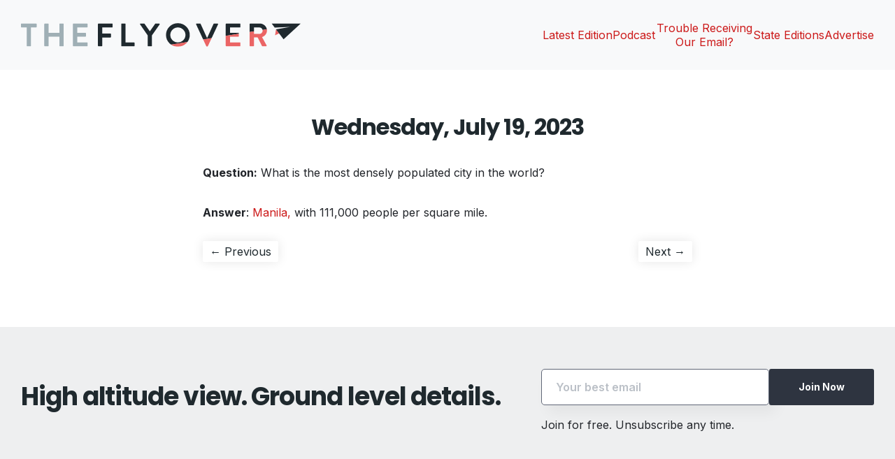

--- FILE ---
content_type: text/css; charset=UTF-8
request_url: https://jointheflyover.com/wp-content/themes/theflyover/style.css
body_size: 9261
content:
/*
Title:	CSS for TheFlyover
Author: https://agentartifact.com
*/


/* =Reset default browser CSS. 
-------------------------------------------------------------- */
html, body, div, span, applet, object, iframe, h1, h2, h3, h4, h5, h6, p, blockquote, pre, a, abbr, acronym, address, big, cite, code, del, dfn, em, font, ins, kbd, q, s, samp, small, strike, strong, sub, 
sup, tt, var, dl, dt, dd, ol, ul, li, fieldset, form, label, legend, table, caption, tbody, tfoot, thead, tr, th, td { 
	border: 0; font-family: inherit; font-size: 100%; font-style: inherit; font-weight: inherit; margin: 0; outline: 0; padding: 0; vertical-align: baseline; }
img { border: 0px; }
li { list-style-type: none; }

:focus { outline: 0; }

:root { 
	/* Primary Colors */
    --flyRed: #e63535;
	--flyRedLight: #eb6565; 
	--flyRedDark: #cc1a1a;
	--linkRed: #cc1a1a;

    --flyLight: #faebeb;

	/* Secondary */
    --flyDark: #1f292e; 
    --flySemiDark: #454e52; 
    --flyGray: #9fafb5; 

	/* Tertiary */
	--graylight: #e0e5ec; 
	--graylightTint: #e0e5ec;
	--graylight2: #d2d2d7;
	--graylight3: #bbc0c7;
    --graylight4: #9fa5ad;
	--gray: #899399; 
	--graydark1: #22252a; 
	--graydark2: #2e3440;
	--graydark3: #404959;
	--graydark4: #566073;
	--graydark5: #616878;

	/* Other Neutrals */
	--white: #ffffff;
	--black: #000000;
	--twhite: #f8f9fa;
	--twhite2: #f6f7f8;
	--twhite3: #EEEFF0;

	--whiteTranslucent: rgba(255,255,255,.7);
	--whiteTranslucent2: rgba(255,255,255,.9);

	/* Most Used Colors */
	--primaryTextColor: var(--gradydark1); /* Used for regular text and headlines */
	--secondaryTextColor: var(--graydark4); /* Used on all sub headlines */

	--primaryColor: var(--flyRed); /* Primary Red */
	--primaryColorLight: var(--flyRedLight);
	--primaryColorDark: var(--flyRedDark);

	/* Shadows */
	--primaryBoxShadow: 0 0 30px rgba(0,0,0,.15); 
	--secondaryBoxShadow: 0 0 30px rgba(0,0,0,.1);

	/* Fonts */
	--primaryFont: Inter, Helvetica, Arial, Sans-serif;
    --secondaryFont: Poppins, Inter, Helvetica, Arial, Sans-serif;
	--primaryMonospaceFont: 'Source Code Pro', 'Courier New', Courier, monospace;
	--blockquoteFont: Georgia, Sans-serif;
	
}


/* ================== EVERYTHING is BOX-SIZED - position relative ================== */
* { position: relative; box-sizing: border-box; -webkit-text-size-adjust: none; -moz-box-sizing: border-box; -webkit-box-sizing: border-box; -ms-box-sizing: border-box; }
/* ================== EVERYTHING is BOX-SIZED - position relative ================== */

* { -webkit-text-size-adjust: none; } /* Disable iOS gettin' in muh business */

html { height: 100%; } 
body { height: 100%; font-size: 16px; font-family: Inter, Helvetica, Arial, Sans-serif; color: #22252a; line-height: 1.5em; margin: 0; background: var(--twhite); }

.clearfix:after { content: "."; visibility: hidden; display: block; height: 0; clear: both; } /* On the rare occasion you need to use a float */
.clearright { clear: right; }


/* Titles, Text Sizing, Colors, Links, Buttons ============================================== */
	
	/* Headings & Text */
		h1, h2, h3, h4, h5, h6, .huge, .xxlarge, .xlarge, .large, .medium, .h1, .h2, .h3, .h4, .h5, .h6 { font-size: 16px; -webkit-font-smoothing: antialiased; 
			line-height: 1.4em; font-family: var(--secondaryFont); letter-spacing: -.03em; color: var(--flyDark); }
		h1, .huge, .h1, h2.brand-title { font-size: 32px; font-weight: bold; }
		h2, .xxlarge, .h2 { font-size: 22px; }
		h3, .xlarge, .h3 { font-size: 20px; }
		h4, .large, .h4 { font-size: 18px; }
		h5, .medium , .h5 { font-size: 18px; }
		h6, .small, .h6 { font-size: 16px; letter-spacing: 0px; }

	/* Weights, Italics, Underlines, Strikes */
		strong, .strong, .weight700 { font-weight: bold; } 
		.lightweight, .weight300 { font-weight: 300; }
		.normalweight, .weight400 { font-weight: normal; }
		.midweight, .semiweight, .weight600 { font-weight: 600; }
		.heavyweight, .weight800 { font-weight: 800; }
		.blackweight, .weight900 { font-weight: 900; }

		em, .italic { font-style: italic; }
		.stritalic { font-weight: bold; font-style: italic; }
		.underline { text-decoration: underline; }
		.strike { text-decoration: line-through; }

	/* Character Spacing & Casing */
		tt { font-family: var(--primaryMonospaceFont); }
		.tight { letter-spacing: -.03em; }
		.tight2 { letter-spacing: -.06em; }
		.upper { text-transform: uppercase; }
		.lower { text-transform: none; }
		
	
	/* Text Alignment */
		.center, .centertext { text-align: center; }
		.indent { margin-left: 30px; margin-bottom: 30px; }

	/* Basic Paragraph Rules */
		p { line-height: 1.7em; margin-bottom: 30px; }
		p:last-child { margin-bottom: 0; }
		p.nobot, p.mclear { margin-bottom: 0; }
	
	
	/* Block Quote */
		blockquote { border-left: 10px solid var(--primaryColor); padding-left: 40px; margin-bottom: 30px; font-family: var(--blockquoteFont); font-style: italic; }
		blockquote p:last-child { padding-bottom: 0; }
		cite { font-size: 14px; font-style: normal; }
	
	
	/* Color Palette */
		.white { color: var(--white); } .whiteb { background: var(--white); }
		.black { color: var(--black); } .blackb { background: var(--black); }

		.twhite { color: var(--twhite); } /* Not Quite White */
		.twhite2 { color: var(--twhite2); } /* Not Quite White 2 */
		.twhite3 { color: var(--twhite3); } /* Definitely not White, but still fairly light */
		
		.red1, .bred1 { color: var(--flyRed); } /* Artifact Red */
		.red2, .bred2 { color: var(--flyRedLight); } /* Artifact Red Tint */
		.red3, .bred3 { color: var(--flyRedDark); } /* Artifact Red Hover */

        .highlight { background: var(--flyLight); }


		.flydark { color: var(--flyDark); } /* Artifact Navy 1 */
        .flysemidark { color: var(--flySemiDark); }

		.graylight { color: var(--graylight); }
		.gray { color: var(--gray); }		
		.graydark1 { color: var(--graydark1); }
		.graydark2 { color: var(--graydark2); }
		.graydark3 { color: var(--graydark3); }
		.graydark4 { color: var(--graydark4); }
	
		
	/* Basic Table */
		

	
	/* Links */
		a, a:visited { color: var(--linkRed); text-decoration: none; cursor: pointer;	transition:color .15s linear; }
		a:hover { color: var(--gray); transition:color .15s linear; }
		
			.iconright { padding-right: 27px; position: relative; }
			.iconright i { position: absolute; top: 1px; right: 0; }

			.iconleft { padding-left: 27px; position: relative; }
			.iconleft i { position: absolute; top: 1px; left: 0; }
		
	/* Displays */
		.hide, .hidden { display: none; }
		.eclipse { height: 0; overflow: hidden; padding: 0; margin: 0; }
		
		.req, .required, .wpforms-required-label { color: var(--flyRed); font-weight: bold; }
		.req:after { content: " * "; }

	/* Buttons */

		/* The 'button' HTML element is reset to look like text in case I need a button that looks like a normal link */
			button { padding: 0; margin: 0; border: 0; line-height: inherit; background: transparent; }

		/* Standard Button Dimensions - requires the class '.button', or be a Submit button */
			.button, a.button, button[type=submit], input[type=submit], input[type=submit].wpforms-submit { font-family: var(--primaryFont);
				padding: 8px 19px; border: 1px solid transparent; border-radius: 3px; font-size: 14px; line-height: 16px; text-align: center; overflow: hidden; margin: 0px; 
				color: var(--white); font-weight: bold; display: inline-block; background: var(--graydark2); transition: .15s linear all; }
			.button:hover, a.button:hover, button[type=submit]:hover, input[type=submit]:hover, input[type=submit].wpforms-submit:hover { cursor: pointer; 
				background: var(--graydark3); transition: .15s linear all; }	
		
		/* Red Button Override */
			.button.red, a.button.red, button[type=submit].red, input[type=submit].red, input[type=submit].wpforms-submit.red { background: var(--primaryColor); color: #fff; }
			.button.red:hover, a.button.red:hover, button[type=submit].red:hover, input[type=submit].red:hover, input[type=submit].wpforms-submit.red:hover { 
				background: var(--primaryColorLight); }

		/* Disabled Button Override */
			.button.disabled, a.button.disabled, button[type=submit].disabled, input[type=submit].disabled, input[type=submit].wpforms-submit.disabled { opacity: .5;
				filter: grayscale(100%); pointer-events: none; }

		/* Medium Sized Button */
			.button.medium, a.button.medium, button[type=submit].medium, input[type=submit].medium, input[type=submit].wpforms-submit.medium { font-size: 16px; padding: 14px 29px; }

		/* Large Sized Button */
			.button.large, a.button.large, button[type=submit].large, input[type=submit].large, input[type=submit].wpforms-submit.large	{ font-size: 20px; padding: 24px 44px; }
			
		/* Rounded Buttons */
			.button.rounded, a.button.rounded, button[type=submit].rounded, input[type=submit].rounded, input[type=submit].wpforms-submit.rounded { border-radius: 17px; }
			.button.rounded.medium, a.button.rounded.medium, button[type=submit].rounded.medium, input[type=submit].rounded.medium, input[type=submit].wpforms-submit.rounded.medium
				 { border-radius: 24px; }
			.button.rounded.large, a.button.rounded.large, button[type=submit].rounded.large, input[type=submit].rounded.large, input[type=submit].wpforms-submit.rounded.large
				 { border-radius: 33px; }

		
/* Form Basics */
	textarea { font-size: 14px; font-family: var(--primaryFont); }
	input[type=text], input[type=email], textarea { -webkit-appearance: none; } /* Rmemoves iOS Styling */
	
	::-webkit-input-placeholder { color: var(--graylight3); }
	::-moz-placeholder { color: var(--graylight3); } /* firefox 19+ */
	:-ms-input-placeholder { color: var(--graylight3); } /* ie */
	input:-moz-placeholder { color: var(--graylight3); }
	
	
	label:hover { cursor: pointer; font-family: var(--primaryFont); }
	input[type=text], input[type=search], input[type=email], select, textarea, input#email, input#url { color: var(--primaryTextColor); width: 100%; line-height: 20px; border-radius: 5px; 
		padding: 6px 12px 6px 12px; background: var(--graylightTint); font-size: 16px; border: 1px solid transparent; font-weight: 600; font-family: var(--primaryFont); }

	textarea { height: auto; border-radius: 2px; -webkit-overflow-scrolling:touch; padding: 15px; font-weight: normal; }
	
	::-webkit-search-cancel-button { display: none; } /* Removes the clear / cancel / x "button" in the search field */
	
	.wpforms-confirmation-container { width: 100%; padding: 15px; border: 1px solid var(--graylight2); background: var(--graylightTint); margin-bottom: 30px;
		text-align: center; font-weight: 600; font-size: 16px; }

	/* WP Forms */
		.wpforms-field { width: 100%; display: flex; margin-bottom: 20px; flex-wrap: wrap; }
		.wpforms-field input[type=text], .wpforms-field input[type=search], .wpforms-field input[type=email], .wpforms-field input#email, .wpforms-field input#url, 
		.wpforms-field textarea, .wpforms-field select, .wpforms-field input[type=url] { padding: 15px 20px; background: var(--white); border: 1px solid var(--twhite3); 
			box-shadow: 10px 10px 20px rgba(0,0,0,.05); align-self: start; max-width: 100%; }
		.wpforms-field label { width: 35%; line-height: 20px; padding: 15px 0; font-weight: bold; cursor: pointer; }

		.wpforms-field.wpforms-field-textarea { display: block; }
		.wpforms-field.wpforms-field-textarea label { width: 100%; display: block; padding-bottom: 15px; }
		.wpforms-field textarea { min-height: 160px; border-radius: 5px; width: 100%; min-width: 100%; padding: 20px; font-weight: normal; }

		.wpforms-field.wpforms-has-error { display: block; }
		.wpforms-field label.wpforms-error { font-weight: normal; font-size: 14px; color: var(--primaryColor); display: block; width: 100%; }

		.wpforms-field .iti { max-width: 65%; }
		.wpforms-field input.wpforms-smart-phone-field { padding: 15px 20px; background: var(--white); border: 1px solid var(--twhite3); box-shadow: 10px 10px 20px rgba(0,0,0,.05); 
			align-self: start; font-size: 14px; font-family: var(--primaryFont); }

		.wpforms-field input.phone { max-width: 200px; align-self: start; max-width: 65%; }

        .wpforms-field input[type=url] { width: 100%; }

		.wpforms-field-description { width: 100%; font-size: 14px; line-height: 1.3em; display: block; padding-left: 35%; margin-top: 5px; }
		.wpforms-field-textarea .wpforms-field-description { padding-left: 0; }

		.wpforms-field-address { display: block; }
		.wpforms-field-address div { display: flex; flex-wrap: wrap; width: 100%; margin-top: 10px; flex-direction: row-reverse; }
		.wpforms-field-address div.wpforms-field-medium { flex-direction: row; }
		.wpforms-field-address div.wpforms-one-half { width: 50%; flex-direction: row-reverse; }
		.wpforms-field-address div.wpforms-field-medium div.wpforms-one-half:first-child { padding-right: 15px; }
		.wpforms-field-address div.wpforms-field-medium div.wpforms-one-half:nth-child(2) { padding-left: 15px; }

		div.wpforms-container div.wpforms-uploader { width: 65%; }
		
		.wpforms-recaptcha-container { margin-bottom: 20px; }

		.wpforms-field label.wpforms-label-hide { position: absolute; top: -99999px; z-index: -999999; height: 0; overflow: hidden; }

/* STRUCTURE ============================================== */

	/* Wrappers */
		#fill { height: 100%; width: 100%; margin: 0 auto; }
		#fill.noscroll { overflow-y: hidden; }
			
			#container { width: 100%; min-height: 100%; padding-top: 200px; padding-bottom: 400px; }

				.stripe { } /* Empty Wrapper */
                #wrapper.stripe { background: var(--white); }
				.stripe.center { text-align: center; }
					.stripe-inside { width: 1340px; padding: 100px 30px 100px 30px; margin: 0 auto; display: block; }

	/* Columns */
		.columns { display: grid; grid-template-columns: repeat(3, 1fr); column-gap: 100px; }
		.columns.one { grid-template-columns: 1fr; }
		.columns.two { grid-template-columns: repeat(2, minmax(0, 1fr)); }
		.columns.three { grid-template-columns: repeat(3, 1fr); column-gap: 80px; }
		.columns.four { grid-template-columns: repeat(4, 1fr); column-gap: 40px; }
		.columns.five { grid-template-columns: repeat(5, 1fr); column-gap: 20px; }
		.columns.six { grid-template-columns: repeat(6, 1fr); column-gap: 20px; }
			.column-wrap, .footer-column { width: 100%; height: 100%; }


			
	/* Header */
		header.main { height: 200px; position: fixed; top: 0; left: 0; right: 0; background-color: var(--twhite); box-shadow: 0 0 0 rgba(0,0,0,.15); transition: .15s linear all; 
            z-index: 100; }
        body.scrolled header.main { height: 80px; }
		header.main .stripe-inside { display: flex; height: 100%; align-items: center; justify-content: space-between; padding-top: 0; padding-bottom: 0; }
		body.scrolled header.main { box-shadow: var(--primaryBoxShadow); transition: .15s linear all; background-color: var(--white); }

			button.hamburger { background: transparent; color: var(--secondaryColor); position: fixed; top: 20px; text-transform: uppercase; right: 30px; cursor: pointer; 
				height: 40px; margin: 0; padding: 0; z-index: 100; font-weight: 700; font-family: var(--primaryFont); font-size: 14px; padding-left: 35px; padding-right: 10px; 
				transition: .15s linear all; border: 1px solid var(--graylight); border-radius: 5px; display: none; }
			button.hamburger:hover { color: var(--graydark4); transition: .15s linear all; }
			button.hamburger svg { position: absolute; top: 7px; left: 10px; width: 20px; }

			.logo-wrap { flex: 1; }
				a.logo, div.logo { width: 400px; display: block; }
				a.logo img, div.logo img { width: 100%; float: left; }

                #today { color: var(--gray); text-align: right; }

			.logo-icon { width: 30px; position: absolute; left: 0; right: 0; margin: auto; display: none; }
			.logo-icon a.logo { width: 100%; display: block; }

			.logo-icon-menu { display: none; width: 100%; padding: 40px; position: absolute; bottom: 0; text-align: center; }
			.logo-icon-menu img { filter: invert(40%) sepia(7%) saturate(50%) hue-rotate(260deg) brightness(130%) contrast(95%); opacity: .3; width: 100%; }

			.menuwrap { height: 100%; justify-content: flex-end; align-items: center; display: flex; }
				.menu-primary-container { height: 100%; display: inline-flex; }

				/* Level 1 Menus */
					ul.menu { height: 100%; }
					ul.menu li { height: 100%; list-style-type: none; width: auto; display: block; width: auto; display: inline-flex; margin: 0 40px 0 0; }
					ul.menu li a { line-height: 16px; color: var(--secondaryColor); width: auto; height: 100%; display: block; font-size: 14px; display: inline-flex;
						font-weight: 500; -webkit-font-smoothing: antialiased; transition: .15s linear all; opacity: 1; border-bottom: 2px solid transparent; 
						border-top: 2px solid transparent; padding-bottom: 16px; padding-top: 20px; }

					ul.menu li a:hover { opacity: .7; transition: .15s linear all; }
					ul.menu li.current-menu-item > a, ul.menu li.current-menu-ancestor > a { border-bottom: 2px solid var(--primaryColor); }

					ul.menu li.mobilehome { display: none; }

					.button.cta { display: inline-block; }

            .header-side-wrap { display: flex; gap: 40px; justify-content: space-between; align-items: center; line-height: 20px; }
			.header-side-wrap a { display: inline-block; max-width: 140px; text-align: center; }

	/* Primary Banner */	
        .stripe.banner { background-color: var(--white); }
        .stripe.banner .stripe-inside {  }
            .stripe.banner h1.stripe-title { font-size: 74px; line-height: 1.3em; }
                .columns.banner { gap: 80px; }
                .columns.banner .column { display: flex; align-items: center; }
                .columns.banner .column:first-child { grid-column: span 3; }
                .columns.banner .column:nth-child(2) { grid-column: span 2; }
                    .banner-content { text-align: left; }
                    .banner-content p { font-weight: 500; }
                    .banner-content .subscribe-wrap { margin-bottom: 30px; }

            body.home2 .stripe.banner h1.stripe-title { font-size: 60px; }

			h2.stripe-title { font-weight: bold; font-size: 32px; margin-bottom: 30px; }

            .subscribe-wrap { max-width: 600px; }
            .subscribe-wrap .wpforms-form { display: flex; align-items: center; width: 100%; justify-content: space-between; gap: 15px; }
            .subscribe-wrap .wpforms-field-container { width: 100%; }
            .subscribe-wrap .wpforms-field-container .wpforms-field { display: block; margin: 0; }
            .subscribe-wrap .wpforms-field-container .wpforms-field input { max-width: 100%; margin: 0; border: 1px solid var(--graydark5); transition: .15s linear all; }
            .subscribe-wrap .wpforms-field-container .wpforms-field input:focus { border: 1px solid var(--flyRed); transition: .15s linear all; }
            .subscribe-wrap .wpforms-submit-container { min-width: 150px; }
            .subscribe-wrap .wpforms-submit-container button { width: 100%; height: 52px; }

    /* Description */
        .stripe.description { background-color: var(--twhite); }
        .stripe.description .column { text-align: center; }
            .description .column .icon-wrap { width: 100px; display: inline-block; margin-bottom: 30px; }
            .description .column .icon-wrap.wide { width: 149px; }
            .description .column .icon-wrap img { width: 100%; }
            .description .column h2.stripe-title { font-weight: bold; margin-bottom: 15px; }

    /* Subscribe Stripe */
        .stripe.subscribe { background-color: var(--twhite3); }
        .stripe.subscribe h2.stripe-title { font-size: 36px; font-weight: bold; margin-bottom: 15px; }
        .columns.subscribe .column { display: flex; align-items: center; }
        .columns.subscribe .column:nth-child(1) { grid-column: span 3; }
        .columns.subscribe .column:nth-child(2) { grid-column: span 2; }
        .columns.subscribe .column .column-content { width: 100%; }

        .subscribe .subscribe-wrap { margin-bottom: 15px; }

        body.single .stripe.subscribe.sticky { position: fixed; width: 100%; bottom: 0; visibility: hidden; opacity: 0; transition: .15s linear all; }
        body.single .stripe.subscribe.sticky .stripe-inside { padding-top: 30px; padding-bottom: 30px; }

        body.single .stripe.subscribe.sticky .columns.five.subscribe { gap: 0px; }

        body.single .stripe.subscribe.sticky.active { opacity: 1; visibility: visible; transition: .15s linear all; }

    /* Testimonials */
        .stripe.testimonials { background: var(--white); }
        .stripe.testimonials .columns { column-gap: 80px; row-gap: 60px; margin-top: 60px; }
        .testimonial-wrap { width: 100%; text-align: center; }
            .testimonial-text { font-size: 15px; font-style: italic; font-family: Georgia, 'Times New Roman', Times, serif; }
            .testimonial-author { color: var(--graydark5); font-size: 13px; margin-top: 10px; font-weight: 500; }

    /* Branded Header */
        .stripe.branded { background: var(--white); }
            .columns.collage { margin: 0 auto; margin-top: 40px; width: 100%; max-width: 800px; }
            .columns.collage .column-content img { width: 100%; }

            .stat-wrap { width: 100%; margin-top: 20px; }
                .stat { width: 100%; margin-top: 30px; display: flex; align-items: center; gap: 40px; }
                    .stat-value { font-weight: 300; font-size: 40px; letter-spacing: -.03em; color: #374b53; line-height: 1em; width: 50%; flex-shrink: 0; }
                    .stat-label { font-weight: bold; font-size: 14px; text-transform: uppercase; line-height: 1.2em; }

            .columns.dimmed { width: 100%; display: grid; grid-template-columns: repeat(3, 1fr); gap: 80px; max-width: 800px; margin: 0 auto; margin-top: 60px; }
                .dim { color: #9fafb5; font-size: 22px; font-weight: 300; text-align: center; font-family: var(--secondaryFont); line-height: 1.1em; }

        body.page-template-page-branded #wrapper.stripe { background: var(--twhite); }

    /* About Page */
        .stripe.about { background: var(--white); }
        .stripe.about .columns { margin-top: 40px;  }
        .stripe.about .columns .column { display: flex; align-items: center; }

		.column.pull-wrap { position: absolute; left: -60px; width: 300px; }

        .quote-wrap { width: 100%; text-align: center;  }
            .quote-image { display: inline-block; width: 100%; max-width: 100px; }
            .quote-image img { width: 100%; float: left; }
            .quote-text { font-size: 36px; font-weight: 300; line-height: 1.1em; font-style: italic; font-family: Georgia, 'Times New Roman', Times, serif; margin-top: 30px; }
            .quote-author { margin-top: 20px; font-weight: bold; text-align: center; }

        .stripe.photo { width: 100%; height: 500px; overflow: hidden; }
        .stripe.photo img { position: absolute; top: 0; right: 0; bottom: 0; left: 0; width: 100%; max-width: 1920px; height: 100%; object-fit: cover; margin: auto; }

        .stripe.about2 { background: var(--twhite); }
        .stripe.about2 .stripe-inside { max-width: 1000px; width: 100%; }
        .stripe.about2 .stripe-inside .columns { grid-template-columns: 1fr 2fr; }
        .stripe.about2 h2.stripe-title { font-size: 32px; font-weight: bold; }

            .pullout { font-weight: 300; font-size: 18px; color: var(--graydark4); font-style: italic; background: var(--twhite3); padding: 20px;
                border-radius: 5px; }
            .pullout-triangle {  width: 0; height: 0; border-top: 20px solid transparent; border-bottom: 20px solid transparent; border-left: 20px solid var(--twhite3);
                position: absolute; top: 0; bottom: 0; right: -20px; margin: auto 0; }

        .stripe.about3 { background-color: var(--white); }
        .stripe.about3 .stripe-inside { max-width: 1000px; width: 100%; }
        .stripe.about3 .stripe-inside .columns { grid-template-columns: 2fr 1fr; }
		.stripe.about3 .stripe-inside .columns.one { grid-template-columns: 1fr; gap: 30px; }
        .stripe.about3 .stripe-inside .columns .column { display: flex; align-items: center; }
            img.about-illustration { width: 100%; max-width: 300px; }

		.column.image .column-content { margin: 0 auto; }

    /* Sign Up Squeeze Pages */
        body.squeeze { background-color: var(--white); }
        body.squeeze #container { padding-top: 0; padding-bottom: 0; }
        body.squeeze .stripe.squeeze .stripe-inside { overflow: hidden; }

        .stripe.squeeze .columns {  }
        .stripe.squeeze .columns .column.text { flex-shrink: 0; display: flex; flex-direction: column; gap: 30px; }
        .stripe.squeeze .columns .column.text p { margin: 0; padding: 0; }
        .stripe.squeeze .columns div.logo { width: 300px; }
        .stripe.squeeze .columns div.logo.dark { display: none; }
        body.squeeze.dark .stripe.squeeze .columns div.logo.light { display: none; }
        body.squeeze.dark .stripe.squeeze .columns div.logo.dark { display: block; }

        .stripe.banner.squeeze h1.stripe-title { line-height: 1.2em; font-size: 60px; }
        
            .phone-screen { width: 100%; }
            .phone-screen img { width: 100%; min-width: 600px; }

        body.squeeze.dark { background-color: var(--flyDark); }
        body.squeeze.dark .stripe.banner.squeeze { color: var(--white); background-color: var(--flyDark); }
        body.squeeze.dark .stripe.banner.squeeze h1.stripe-title { color: var(--white); }
        body.squeeze.dark .highlight { background: var(--flyRed); }

        body.squeeze.dark .button, body.squeeze.dark a.button, body.squeeze.dark button[type=submit], body.squeeze.dark input[type=submit], 
            body.squeeze.dark input[type=submit].wpforms-submit { background: var(--flyRed); }
        body.squeeze.dark .button:hover, body.squeeze.dark a.button:hover, body.squeeze.dark button[type=submit]:hover, body.squeeze.dark input[type=submit]:hover, 
            body.squeeze.dark input[type=submit].wpforms-submit:hover { background: var(--flyRedLight); }

    /* Blog Index / Today's Briefing */
        h1.page-title { font-size: 44px; text-align: center; margin-bottom: 40px; }

        .entry-header { margin-bottom: 30px; }

        .reading-pane { width: 100%; max-width: 700px; margin: 0 auto; }

        .no-comments { display: none; }

        .navigation { margin-top: 30px; margin-bottom: 30px; height: 30px; width: 100%; display: block; }
        .navigation .nav-previous, .navigation .nav-next { width: auto; }
        .navigation .nav-previous { float: left; }
        .navigation .nav-next { float: right; }
        .navigation .nav-previous a, .navigation .nav-next a { padding: 5px 10px; background: var(--white); border-radius: 3px; box-shadow: 0 0 15px rgba(0,0,0,.1);
            color: var(--flyDark); }
        .navigation .nav-previous a:hover, .navigation .nav-next a:hover { color: var(--flySemiDark); }

    /* Single Post */
        .entry-content ul, .entry-content ol { margin-bottom: 30px; }
        .entry-content ul:last-child, .entry-content ol:last-child { margin-bottom: 0; }
        .entry-content ul li, .entry-content ol li { list-style-type: disc; margin: 10px 0 10px 30px; }
        .entry-content ul li:last-child, .entry-content ol li:last-child { margin-bottom: 0; }
        .entry-content ol li { list-style-type: decimal; }

		.post-thumbnail img { object-fit: cover; width: 100%; height: auto; margin-bottom: 30px; }
			
			.thumb-wrap a { display: block; width: 100%; }
			.thumb-wrap a img { width: 100%; height: auto; object-fit: cover; }

    /* Footer */
        .stripe.footer { background-color: var(--flyDark); height: 400px; position: absolute; bottom: 0; left: 0; right: 0; width: 100%; color: var(--gray); }
        .stripe.footer .stripe-inside { padding-top: 80px; padding-bottom: 80px; display: flex; align-items: top; justify-content: space-between; }
            .footer-menu-wrap { width: 100%; }
            .footer-menu-wrap a, a.latest { color: var(--white); transition: .15s linear all; }
            .footer-menu-wrap ul.menu { margin-bottom: 30px; }
            .footer-menu-wrap ul.menu li{ width: 100%; display: block; margin: 0; padding: 10px 0; }
            .footer-menu-wrap ul.menu li a { margin: 0; padding: 0; color: var(--white); }
            .footer-menu-wrap ul.menu li a { border: 0; border-left: 2px solid transparent; }
            .footer-menu-wrap ul.menu li.current-menu-item > a, .footer-menu-wrap ul.menu li.current-menu-ancestor > a { border-left: 2px solid var(--flyRedLight); padding-left: 10px;
                margin-left: -10px; }
                
        .stripe.footer a.latest { font-size: 14px; font-weight: 500; width: 100%; display: block; margin: 0; padding: 10px 0; color: var(--white); }
        .stripe.footer a.latest:hover { opacity: .7; transition: .15s linear all; }

            a.social { width: 20px; height: 20px; display: inline-block; margin-right: 20px; }
            a.social img { width: 100%; float: left; filter: brightness(150%); transition: .15s linear all; }
            a.social:hover img { filter: brightness(200%); transition: .15s linear all; }

            .footer-right-side { text-align: right; width: 100%; }
                a.logo.footer, div.logo.footer { width: 400px; display: inline-block; margin-bottom: 30px; }
                a.logo.footer img, div.logo.footer img { filter: brightness(100%) contrast(50%); opacity: .5; }

                div.logo.footer { margin-bottom: 15px; max-width: 100%; }
                div.logo.footer img { max-width: 100%; }

            .footer-right-side p { font-size: 12px; }
            .footer-right-side a { color: var(--white); }
            .footer-right-side a:hover { color: var(--graylight4); }

        body.squeeze .stripe.footer { height: 70px; }
        body.squeeze .stripe.footer .stripe-inside { padding-top: 20px; padding-bottom: 20px; text-align: right; display: block; }
        body.squeeze .stripe.footer .stripe-inside a { color: var(--white); font-size: 12px; opacity: 1; transition: .15s linear all; }
        body.squeeze .stripe.footer .stripe-inside a:hover { opacity: .7; transition: .15s linear all;  }
			
/* Begin Overrides */
	a > img.aligncenter { overflow: auto; display: block; float: none; }
	img.aligncenter { display: block; margin-left: auto; margin-right: auto;  margin-bottom: 10px;  }
	img.alignleft { float: left; margin-left: 0px; margin-right: 15px; margin-bottom: 10px; } /* Default is scaling */
	img.alignright { float: right; margin-left: 20px; margin-bottom: 10px; }
	img.alignnone { margin: 0px; }
	img.imagefull { clear: both; width: 100%; border: 0px; padding: 0px; margin: 0px; margin-bottom: 30px; }
	
	.reading-pane img { max-width: 100%; }
	.reading-pane img.alignright, .reading-page img.alignleft { max-width: 50%; height: auto; }
	.entry-content iframe { width: 100%; max-width: 100%; }
	
	figure { max-width: 100%; width: 100%; }
	figure img { width: 100%; object-fit: cover; }
	figcaption { font-size: 13px; margin-top: 5px; margin-bottom: 30px; width: 100%; }
	
	figure.alignright { float: right; max-width: 50%; margin: 0; margin-left: 20px; margin-bottom: 30px; }
	figure.alignleft { float: left; max-width: 50%; margin: 0; margin-right: 20px; margin-bottom: 30px; }

	figure.alignleft img, figure.alignright img { width: 100%; height: auto; }

	.reading-pane h1, .reading-pane h2, .reading-pane h3, .reading-pane h4, .reading-pane h5, .reading-pane h6 { margin-bottom: 10px; }	
	
	input[disabled] { background: #e8e8ed; }
	input.notop { margin-top: 0; }
	
	.nocursor { cursor: default; }
	
	.aligncenter { display: block; margin-left: auto; margin-right: auto; }
	.alignleft { float: left; }
	.alignright { float: right; }
	
	.aligntextleft { text-align: left; }
	.aligntextright { text-align: right; }
	.aligntextcenter { text-align: center; }

	.fill { width: 100%; }
	.inlineblock { display: inline-block; }

	
	.mclear { margin-top: 0px; margin-bottom: 0px; }
	.mtop0 { margin-top: 0; }
	.mtop5 { margin-top: 5px; }
	.mtop10 { margin-top: 10px; }
	.mtop15 { margin-top: 15px; }
	.mtop20 { margin-top: 20px; }
	.mtop25 { margin-top: 25px; }
	.mtop30 { margin-top: 30px; }
	.mtop40 { margin-top: 40px; }
	.mtop50 { margin-top: 50px; }
	.mtop60 { margin-top: 60px; }

	.mbot0 { margin-bottom: 0; }
	.mbot5 { margin-bottom: 5px; }
	.mbot10 { margin-bottom: 10px; }
	.mbot15 { margin-bottom: 15px; }
	.mbot20 { margin-bottom: 20px; }
	.mbot25 { margin-bottom: 25px; }
	.mbot30 { margin-bottom: 30px; }
	.mbot40 { margin-bottom: 40px; }
	.mbot50 { margin-bottom: 50px; }
	.mbot60 { margin-bottom: 60px; }

	
	/* Lengths */
	.w40 { width: 40px; }
	.w50 { width: 50px; }
	.w60 { width: 60px; }
	.w70 { width: 70px; }
	.w80 { width: 80px; }
	.w100 { width: 100px; }
	.w125 { width: 125px; }
	.w150 { width: 150px; }
	.w200 { width: 200px; }
	.w300 { width: 300px; }
	.w350 { width: 350px; }
	.w400 { width: 400px; }
	.w50p { width: 50%; }
	.w60p { width: 60%; }
	.w70p { width: 70%; }
	.w80p { width: 80%; }
	.w90p { width: 90%; }

/* End Overrides */	
			
			
/* Media Queries */

/* Touch Screens */
@media (hover:none) {
	
	
}

@media only screen and (max-width: 1480px) {
	.column.pull-wrap { position: relative; margin: 0 auto; margin-bottom: 30px; left: auto; width: 100%; max-width: 700px; }
		.pullout-triangle { display: none; }
}


/* Small Desktop - Max content width = 940px with 30px gutters totalling 1000px */
/* Optimized for the 1024px CSS screen resolution */
@media only screen and (max-width: 1360px) {

	header.main { height: 100px; }

	.stripe-inside { width: 100%; padding: 60px 30px 60px 30px; }
        .columns.banner { column-gap: 40px; }

    #container { padding-top: 100px; }
	
    .stripe.banner h1.stripe-title { font-size: 50px; }
    body.home2 .stripe.banner h1.stripe-title { font-size: 44px; }

    body.squeeze .stripe.banner.squeeze .columns.two { grid-template-columns: minmax(0, 3fr) minmax(0, 2fr); }
	
}	

@media only screen and (max-width: 1200px) {

	button.hamburger { display: block; }

	.header-side-wrap { visibility: hidden; opacity: 0; pointer-events: none; right: -200px; transition: .25s linear all; flex-direction: column; gap: 10px; position: fixed; top: 0; bottom: 0;
		width: 200px; background: #ffffff; box-shadow: unset; padding: 100px 20px 20px 20px; align-items: unset; justify-content: unset; }
	.header-side-wrap a { text-align: left; color: var(--primaryTextColor); font-size: 14px; }
	.header-side-wrap a:hover { color: var(--graydark4); }

	body.showmobile .header-side-wrap { visibility: visible; opacity: 1; pointer-events: all; right: 0; transition: .25s linear all; box-shadow: var(--primaryBoxShadow); }

}

/* Tablet - Start Liquid */
@media only screen and (max-width: 1018px) {
	
	h1, .huge, .h1, h2.brand-title { font-size: 34px; }
	h2, .xxlarge, .h2 { font-size: 28px; }
	h3, .xlarge, .h3 { font-size: 24px; }
	h4, .large, .h4 { font-size: 22px; }
	h5, .medium , .h5 { font-size: 18px; }
	h6, .small, .h6 { font-size: 16px; }


    .columns.banner { grid-template-columns: 1fr; }
    .columns.banner .column:first-child { grid-column: span 1; }
    .columns.banner .column:nth-child(2) { grid-column: span 1; }

    .columns.three { grid-template-columns: 1fr; gap: 60px; }
    .columns.three.dimmed { grid-template-columns: 1fr 1fr 1fr; gap: 30px; }
        .description .column .icon-wrap { margin-bottom: 15px; }

    .columns.five.subscribe { grid-template-columns: 1fr; gap: 40px; }
        .columns.subscribe .column:nth-child(1) { grid-column: span 1; }
        .columns.subscribe .column:nth-child(2) { grid-column: span 1; }

    .stripe.about .columns .column:nth-child(2) { order: 0; justify-content: center; }
    .stripe.about .columns .column:nth-child(1) { order: 1; }
    .stripe.about .stripe-inside .columns { grid-template-columns: 1fr; gap: 60px; }

    body.squeeze .stripe.banner.squeeze .columns.two { column-gap: 60px; }
        .stripe.banner.squeeze h1.stripe-title { font-size: 50px; }
	
}


@media only screen and (max-width: 860px) {
	
    a.logo, a.logo.footer { width: 200px; }

    a.logo { flex-shrink: 0; margin-right: 60px; }

    body.single .stripe.subscribe.sticky h2.stripe-title { display: none; }

    .columns.collage { gap: 40px; }

    .stripe.about2 .stripe-inside .columns, .stripe.about3 .stripe-inside .columns { grid-template-columns: 1fr; }
    .stripe.about2 .stripe-inside .columns h2.stripe-title { text-align: center; }

    .stripe.photo { height: 400px; }

    .stripe.about2 .stripe-inside .columns .column:nth-child(1) { text-align: center; }
        .pullout { width: auto; display: inline-block; margin-bottom: 40px; }
        .pullout-triangle { left: 0; right: 0; top: auto; bottom: -20px; margin: 0 auto; 
            border-top: unset; border-bottom: unset; border-left: unset;
            border-left: 20px solid transparent;  border-right: 20px solid transparent;  border-top: 20px solid var(--twhite3); }

    .stripe.about3 .columns .column:nth-child(2) { order: 0; justify-content: center; text-align: center; margin-bottom: 40px; }
    .stripe.about3 .columns .column:nth-child(1) { order: 1; }
    
			
}


@media only screen and (max-width: 720px) {
	
	h1, .huge, .h1, h2.brand-title { font-size: 28px; }
	h2, .xxlarge, .h2 { font-size: 26px; }
	h3, .xlarge, .h3 { font-size: 22px; }
	h4, .large, .h4 { font-size: 19px; }
	h5, .medium , .h5 { font-size: 16px; }
	h6, .small, .h6 { font-size: 16px; }
	
	.stripe.banner h1.stripe-title { font-size: 40px; }
    body.home2 .stripe.banner h1.stripe-title { font-size: 34px; }

    .subscribe-wrap .wpforms-submit-container { min-width: 110px; }

    .columns.collage { grid-template-columns: 1fr; }
    .columns.collage .column:first-child { order: 1; }
    .columns.collage .column:nth-child(2) { order: 0; text-align: center;  }
    .columns.collage .column:nth-child(2) img { width: 100%; max-width: 300px; }

    .stat-value { width: 30%; }

    body.squeeze .stripe.banner.squeeze .columns.two { grid-template-columns: minmax(0, 4fr) minmax(0, 1fr); }
		
}

@media only screen and (max-width: 600px) {

    #today { font-size: 14px; }

    a.logo { width: 160px; }
	
    #container { padding-bottom: 0; }

	.columns.banner { gap: 40px; }

    .stripe.footer { height: auto; position: relative; left: auto; right: auto; bottom: auto; }
    .stripe.footer .stripe-inside { display: block; padding-top: 60px; padding-bottom: 60px; }

        .footer-right-side { margin-top: 40px; text-align: left; }

    .stripe-inside.single { padding-left: 0; padding-right: 0; }
    .stripe.trivia .stripe-inside.single { padding-left: 30px; padding-right: 30px; }

    .navigation { padding-left: 30px; padding-right: 30px; }

    body.single .stripe.subscribe.sticky .stripe-inside { padding: 20px 30px; }

    .wpforms-field { flex-direction: column; }
    .wpforms-field input[type=text], .wpforms-field input[type=search], .wpforms-field input[type=email], 
        .wpforms-field input#email, .wpforms-field input#url, .wpforms-field textarea, .wpforms-field select, .wpforms-field input[type=url] { width: 100%; max-width: 100%; }

    .columns.collage .column:nth-child(2) img { width: 100%; max-width: 250px; }
    .stat-value { width: 40%; }

    .columns.three.dimmed { gap: 20px; }
    .dim { font-size: 16px; }
    
    body.squeeze .stripe.banner.squeeze .columns.two { grid-template-columns: 1fr; }
    body.squeeze .stripe.banner.squeeze .columns.two .column.screen { display: none; }
    body.squeeze .stripe.footer.squeeze { background-color: var(--white); }
    body.squeeze .stripe.footer .stripe-inside a { color: var(--flyDark); }

}


@media only screen and (max-width: 480px) {

    .stripe.banner h1.stripe-title { font-size: 40px; }

    .header-side-wrap { gap: 20px; font-size: 13px; }
    a.logo { margin-right: 40px; width: 140px; }
	
	
}

/* Mobile View */
@media only screen and (max-device-width: 415px) {
	#fill { width: 100%; } /* Width specified for iPhone 7s */
	#container { width: 100%; } /* Width specified for iPhone 7s */
	
	
}

@media only screen and (max-width: 376px) {
	.stripe.banner h1.stripe-title { font-size: 34px; }
}

/* Mobile Landscape Only - Max content width = 696px with 20px gutters totalling 736px; */
@media only screen and (max-device-width: 737px) and (orientation: landscape) { 
	
	#fill { width: 100%; }
	#container { width: 100%; } 

}



			

--- FILE ---
content_type: image/svg+xml
request_url: https://jointheflyover.com/wp-content/themes/theflyover/images/logo-flyover-red.svg
body_size: 4344
content:
<?xml version="1.0" encoding="UTF-8" standalone="no"?>
<!-- Created with Inkscape (http://www.inkscape.org/) -->

<svg
   xmlns:dc="http://purl.org/dc/elements/1.1/"
   xmlns:cc="http://creativecommons.org/ns#"
   xmlns:rdf="http://www.w3.org/1999/02/22-rdf-syntax-ns#"
   xmlns:svg="http://www.w3.org/2000/svg"
   xmlns="http://www.w3.org/2000/svg"
   xmlns:sodipodi="http://sodipodi.sourceforge.net/DTD/sodipodi-0.dtd"
   xmlns:inkscape="http://www.inkscape.org/namespaces/inkscape"
   width="900"
   height="77"
   id="svg67027"
   version="1.1"
   inkscape:version="0.48.5 r10040"
   sodipodi:docname="logo-flyover-red.svg"
   inkscape:export-filename="D:\Dropbox\Artifact\Clients\Pop Acta\220 - The Flyover\newsletter-2022-02-24\logo-flyover-b-600.png"
   inkscape:export-xdpi="60"
   inkscape:export-ydpi="60">
  <defs
     id="defs67029" />
  <sodipodi:namedview
     id="base"
     pagecolor="#ffffff"
     bordercolor="#666666"
     borderopacity="1.0"
     inkscape:pageopacity="0.0"
     inkscape:pageshadow="2"
     inkscape:zoom="0.98994949"
     inkscape:cx="351.76914"
     inkscape:cy="-45.949186"
     inkscape:document-units="px"
     inkscape:current-layer="layer1"
     showgrid="false"
     inkscape:showpageshadow="false"
     inkscape:window-width="3840"
     inkscape:window-height="1529"
     inkscape:window-x="1912"
     inkscape:window-y="-8"
     inkscape:window-maximized="1" />
  <metadata
     id="metadata67032">
    <rdf:RDF>
      <cc:Work
         rdf:about="">
        <dc:format>image/svg+xml</dc:format>
        <dc:type
           rdf:resource="http://purl.org/dc/dcmitype/StillImage" />
        <dc:title></dc:title>
      </cc:Work>
    </rdf:RDF>
  </metadata>
  <g
     inkscape:label="Layer 1"
     inkscape:groupmode="layer"
     id="layer1"
     transform="translate(0,-975.36218)">
    <path
       inkscape:connector-curvature="0"
       id="path9836-7"
       style="font-size:134.89060974000000000px;font-style:normal;font-variant:normal;font-weight:normal;font-stretch:normal;text-align:start;line-height:125%;letter-spacing:20px;word-spacing:0px;writing-mode:lr-tb;text-anchor:start;fill:#1f292e;fill-opacity:1;stroke:none;font-family:Brandon Text Bold;-inkscape-font-specification:'Brandon Text Bold,'"
       d="m 247.72403,1049.289 0,-70.36534 c -8e-5,-0.5665 0.1951,-1.04498 0.58549,-1.43535 0.39029,-0.3903 0.86877,-0.58549 1.43534,-0.58556 l 43.25992,0 c 0.5687,7e-5 1.04765,0.19526 1.437,0.58556 0.38919,0.39037 0.58383,0.86885 0.58391,1.43535 l 0,8.71617 c -8e-5,0.56665 -0.19472,1.04513 -0.58391,1.43543 -0.38935,0.39037 -0.8683,0.58557 -1.437,0.58549 l -31.46202,0 0,19.98205 26.25561,0 c 0.56657,1e-4 1.04449,0.2126 1.43377,0.6375 0.38919,0.4249 0.58383,0.8861 0.58391,1.3834 l 0,8.7162 c -8e-5,0.4953 -0.19472,0.9554 -0.58391,1.3803 -0.38928,0.425 -0.8672,0.6375 -1.43377,0.6374 l -26.25561,0 0,26.8915 c 0,0.4973 -0.19465,0.9585 -0.58392,1.3835 -0.38927,0.4249 -0.86719,0.6374 -1.43377,0.6374 l -9.78021,0 c -0.56657,0 -1.04505,-0.1947 -1.43534,-0.5839 -0.39039,-0.3893 -0.58557,-0.8683 -0.58549,-1.437 z" />
    <path
       inkscape:connector-curvature="0"
       id="path9838-20"
       style="font-size:134.89060974000000000px;font-style:normal;font-variant:normal;font-weight:normal;font-stretch:normal;text-align:start;line-height:125%;letter-spacing:20px;word-spacing:0px;writing-mode:lr-tb;text-anchor:start;fill:#1f292e;fill-opacity:1;stroke:none;font-family:Brandon Text Bold;-inkscape-font-specification:'Brandon Text Bold,'"
       d="m 322.65164,1049.289 0,-70.36534 c 0,-0.5665 0.19518,-1.04498 0.58549,-1.43535 0.39037,-0.3903 0.86885,-0.58549 1.43541,-0.58556 l 9.78014,0 c 0.56658,7e-5 1.0445,0.21308 1.43377,0.63906 0.38927,0.42608 0.58392,0.88675 0.58392,1.38185 l 0,59.63154 27.10555,0 c 0.56649,0 1.04496,0.1946 1.43542,0.5839 0.39022,0.3893 0.58541,0.8672 0.58548,1.4338 l 0,8.7161 c -7e-5,0.5688 -0.19526,1.0478 -0.58548,1.437 -0.39046,0.3893 -0.86893,0.584 -1.43542,0.584 l -38.90338,0 c -0.56656,0 -1.04504,-0.1947 -1.43541,-0.584 -0.39031,-0.3892 -0.58549,-0.8682 -0.58549,-1.437 z" />
    <path
       inkscape:connector-curvature="0"
       id="path9840-25"
       style="font-size:134.89060974000000000px;font-style:normal;font-variant:normal;font-weight:normal;font-stretch:normal;text-align:start;line-height:125%;letter-spacing:20px;word-spacing:0px;writing-mode:lr-tb;text-anchor:start;fill:#1f292e;fill-opacity:1;stroke:none;font-family:Brandon Text Bold;-inkscape-font-specification:'Brandon Text Bold,'"
       d="m 407.70004,1049.289 0,-33.8008 -24.23471,-35.50058 c -0.42386,-0.7092 -0.45901,-1.40067 -0.10535,-2.07442 0.35357,-0.67358 0.95632,-1.01038 1.80839,-1.01045 l 10.84086,0 c 0.63797,7e-5 1.20454,0.31906 1.6998,0.95694 l 17.00746,24.44881 17.00746,-24.44881 c 0.49518,-0.63788 1.06175,-0.95687 1.6998,-0.95694 l 10.94795,0 c 0.85199,7e-5 1.45481,0.33687 1.80839,1.01045 0.35357,0.67375 0.31843,1.36522 -0.10544,2.07442 l -24.55581,35.39358 0,33.9078 c -8e-5,0.4974 -0.19472,0.9586 -0.58391,1.3835 -0.38927,0.425 -0.8672,0.6375 -1.43377,0.6375 l -9.78022,0 c -0.56656,0 -1.04504,-0.1947 -1.43534,-0.5839 -0.39038,-0.3893 -0.58556,-0.8683 -0.58556,-1.4371 z" />
    <path
       inkscape:connector-curvature="0"
       style="font-size:134.89060974000000000px;font-style:normal;font-variant:normal;font-weight:normal;font-stretch:normal;text-align:start;line-height:125%;letter-spacing:20px;word-spacing:0px;writing-mode:lr-tb;text-anchor:start;fill:#1f292e;fill-opacity:1;stroke:none;font-family:Brandon Text Bold;-inkscape-font-specification:'Brandon Text Bold,'"
       d="m 504.8464,975.8521 c -10.63007,8e-5 -19.63371,3.72852 -27.03833,11.20438 -7.40463,7.47601 -11.10603,16.53252 -11.10603,27.16152 0,10.629 3.7014,19.6316 11.10603,27.0383 1.70255,1.7026 3.49518,3.2199 5.36826,4.531 l 52.30367,-8.5202 c 5.08655,-6.5848 7.63369,-14.2607 7.63377,-23.0491 -8e-5,-10.629 -3.71496,-19.68551 -11.15512,-27.16152 -7.4404,-7.47586 -16.48225,-11.2043 -27.11225,-11.20438 z m 0,13.81463 c 6.66169,8e-5 12.41931,2.39702 17.23755,7.21519 4.81809,4.81828 7.21519,10.60398 7.21519,17.33608 0,6.6606 -2.38245,12.38 -7.16594,17.1636 -4.78364,4.7836 -10.55592,7.166 -17.2868,7.166 -6.73104,0 -12.4651,-2.3688 -17.21289,-7.1167 -4.74803,-4.7479 -7.11677,-10.4809 -7.11669,-17.2129 -8e-5,-6.7321 2.3845,-12.5178 7.16586,-17.33608 4.78372,-4.81817 10.50186,-7.21511 17.16372,-7.21519 z"
       id="path9913-4" />
    <path
       inkscape:connector-curvature="0"
       style="font-size:134.89060974000000000px;font-style:normal;font-variant:normal;font-weight:normal;font-stretch:normal;text-align:start;line-height:125%;letter-spacing:20px;word-spacing:0px;writing-mode:lr-tb;text-anchor:start;fill:#1f292e;fill-opacity:1;stroke:none;font-family:Brandon Text Bold;-inkscape-font-specification:'Brandon Text Bold,'"
       d="m 565.42409,976.91094 c -0.78067,8e-5 -1.35915,0.26966 -1.74835,0.83725 -0.38943,0.56776 -0.404,1.21369 -0.0497,1.92076 l 22.65508,49.29945 27.13691,-4.4079 0.0245,0 20.66047,-44.89155 c 0.35453,-0.70707 0.34098,-1.353 -0.0497,-1.92076 -0.39037,-0.56759 -0.96986,-0.83717 -1.74834,-0.83725 l -10.85969,0 c -0.92118,8e-5 -1.51431,0.37675 -1.79759,1.15742 l -20.51266,45.70414 -0.54182,0 -20.51265,-45.70414 c -0.28337,-0.78067 -0.87642,-1.15734 -1.7976,-1.15742 l -10.8597,0 z"
       id="path9906-29" />
    <path
       inkscape:connector-curvature="0"
       style="font-size:134.89060974000000000px;font-style:normal;font-variant:normal;font-weight:normal;font-stretch:normal;text-align:start;line-height:125%;letter-spacing:20px;word-spacing:0px;writing-mode:lr-tb;text-anchor:start;fill:#1f292e;fill-opacity:1;stroke:none;font-family:Brandon Text Bold;-inkscape-font-specification:'Brandon Text Bold,'"
       d="m 660.92014,976.91094 c -0.56657,8e-5 -1.03788,0.17612 -1.42825,0.56642 -0.3903,0.39037 -0.59101,0.88634 -0.59101,1.45284 l 0,38.1935 42.0843,-6.8457 0,-1.1575 c 0,-0.4951 -0.17722,-0.954 -0.56641,-1.379 -0.38935,-0.4249 -0.88635,-0.6401 -1.45293,-0.6402 l -26.25024,0 0,-17.43457 31.47076,0 c 0.56879,8e-5 1.03906,-0.20063 1.42834,-0.591 0.38912,-0.3903 0.59092,-0.8616 0.59099,-1.42826 l 0,-8.71727 c -7e-5,-0.5665 -0.20187,-1.06247 -0.59099,-1.45284 -0.38928,-0.3903 -0.85955,-0.56634 -1.42834,-0.56642 l -43.26622,0 z"
       id="path9901-6" />
    <path
       inkscape:connector-curvature="0"
       style="font-size:134.89060974000000000px;font-style:normal;font-variant:normal;font-weight:normal;font-stretch:normal;text-align:start;line-height:125%;letter-spacing:20px;word-spacing:0px;writing-mode:lr-tb;text-anchor:start;fill:#1f292e;fill-opacity:1;stroke:none;font-family:Brandon Text Bold;-inkscape-font-specification:'Brandon Text Bold,'"
       d="m 737.9228,976.91094 c -0.56666,8e-5 -1.03796,0.17612 -1.42833,0.56642 -0.39038,0.39037 -0.59101,0.88634 -0.59101,1.45284 l 0,25.6593 13.93788,-2.2901 0,-12.63267 17.31138,0 c 2.83508,8e-5 5.29735,1.01022 7.38753,3.02892 1.53448,1.48216 2.52247,3.17519 2.93034,5.09736 l 13.66696,-2.21626 c -0.80093,-4.53747 -2.9558,-8.52587 -6.45177,-11.96778 -4.53487,-4.46452 -9.97367,-6.69795 -16.35105,-6.69803 l -30.41193,0 z"
       id="path9896-1" />
    <path
       inkscape:connector-curvature="0"
       style="font-size:134.89060974px;font-style:normal;font-variant:normal;font-weight:normal;font-stretch:normal;text-align:start;line-height:125%;letter-spacing:20px;word-spacing:0px;writing-mode:lr-tb;text-anchor:start;fill:#115a7b;fill-opacity:1;stroke:none;font-family:Brandon Text Bold;-inkscape-font-specification:'Brandon Text Bold,'"
       d="m 791.16214,995.79841 c 0.0607,0.36603 0.12955,0.73569 0.17249,1.10809 -0.0434,-0.3728 -0.1115,-0.74237 -0.17249,-1.10809 z"
       id="path9894-72" />
    <path
       inkscape:connector-curvature="0"
       style="font-size:134.89060974px;font-style:normal;font-variant:normal;font-weight:normal;font-stretch:normal;text-align:start;line-height:125%;letter-spacing:20px;word-spacing:0px;writing-mode:lr-tb;text-anchor:start;fill:#115a7b;fill-opacity:1;stroke:none;font-family:Brandon Text Bold;-inkscape-font-specification:'Brandon Text Bold,'"
       d="m 791.40847,997.66992 c 0.0394,0.4799 0.0615,0.96026 0.0741,1.45284 -0.0118,-0.49266 -0.0339,-0.97168 -0.0741,-1.45284 z"
       id="path9892-1" />
    <path
       inkscape:connector-curvature="0"
       style="font-size:134.89060974px;font-style:normal;font-variant:normal;font-weight:normal;font-stretch:normal;text-align:start;line-height:125%;letter-spacing:20px;word-spacing:0px;writing-mode:lr-tb;text-anchor:start;fill:#eb6565;fill-opacity:1;stroke:none;font-family:Brandon Text Bold;-inkscape-font-specification:'Brandon Text Bold,'"
       d="m 535.48,1037.2671 -52.30367,8.5202 c 1.53755,1.0762 3.12475,2.0194 4.77727,2.8319 5.08947,2.5023 10.71328,3.743 16.8928,3.743 10.52322,0 19.49329,-3.6266 26.89059,-10.8843 0.0749,-0.073 0.14679,-0.1473 0.22166,-0.2216 1.28823,-1.2824 2.45604,-2.6102 3.52135,-3.9892 z"
       id="path9842-98" />
    <path
       inkscape:connector-curvature="0"
       style="font-size:134.89060974px;font-style:normal;font-variant:normal;font-weight:normal;font-stretch:normal;text-align:start;line-height:125%;letter-spacing:20px;word-spacing:0px;writing-mode:lr-tb;text-anchor:start;fill:#eb6565;fill-opacity:1;stroke:none;font-family:Brandon Text Bold;-inkscape-font-specification:'Brandon Text Bold,'"
       d="m 613.44299,1024.5605 -27.1615,4.4079 1.52684,3.349 8.66802,18.8874 c 0.42592,0.7807 1.01905,1.1574 1.79759,1.1574 l 1.05892,0 c 0.77847,0 1.39618,-0.3767 1.82218,-1.1574 l 10.49036,-22.7782 1.79759,-3.8661 z"
       id="path9844-72" />
    <path
       inkscape:connector-curvature="0"
       style="font-size:134.89060974px;font-style:normal;font-variant:normal;font-weight:normal;font-stretch:normal;text-align:start;line-height:125%;letter-spacing:20px;word-spacing:0px;writing-mode:lr-tb;text-anchor:start;fill:#eb6565;fill-opacity:1;stroke:none;font-family:Brandon Text Bold;-inkscape-font-specification:'Brandon Text Bold,'"
       d="m 700.98518,1010.278 -42.0843,6.8457 0,3.6199 0,28.5405 c 0,0.5687 0.20071,1.0636 0.59101,1.4528 0.39037,0.3893 0.86168,0.5664 1.42825,0.5664 l 43.26622,0 c 0.56886,0 1.03906,-0.1771 1.42834,-0.5664 0.38903,-0.3892 0.59092,-0.8841 0.59099,-1.4528 l 0,-8.7173 c -7e-5,-0.5666 -0.20196,-1.039 -0.59099,-1.4282 -0.38928,-0.3893 -0.85948,-0.591 -1.42834,-0.591 l -31.47076,0 0,-18.592 26.25024,0 c 0.56666,0 1.06358,-0.2018 1.45293,-0.591 0.38919,-0.3892 0.56641,-0.8616 0.56641,-1.4283 l 0,-4.0631 0,-3.5952 z"
       id="path9846-3" />
    <path
       inkscape:connector-curvature="0"
       style="font-size:134.89060974px;font-style:normal;font-variant:normal;font-weight:normal;font-stretch:normal;text-align:start;line-height:125%;letter-spacing:20px;word-spacing:0px;writing-mode:lr-tb;text-anchor:start;fill:#eb6565;fill-opacity:1;stroke:none;font-family:Brandon Text Bold;-inkscape-font-specification:'Brandon Text Bold,'"
       d="m 791.13755,995.57675 -13.66696,2.21626 c 0.14784,0.69588 0.197,1.41344 0.197,2.167 0,0.48389 -0.0181,0.96679 -0.0741,1.42829 -0.28462,2.376 -1.30335,4.4501 -3.05351,6.2302 -2.09018,2.1258 -4.55245,3.2012 -7.38752,3.2012 l -17.31139,0 0,-4.925 0,-3.5953 -13.93787,2.2901 0,3.5953 0,41.0993 c 0,0.5687 0.20063,1.0636 0.591,1.4528 0.39046,0.3893 0.8616,0.5664 1.42833,0.5664 l 9.77612,0 c 0.56657,0 1.06357,-0.2153 1.45292,-0.6402 0.38911,-0.425 0.56633,-0.8816 0.56633,-1.379 l 0,-27.0876 11.79537,0 14.15947,28.1464 c 0.35247,0.638 0.91841,0.9604 1.69908,0.9604 l 11.15521,0 c 0.85198,0 1.45773,-0.336 1.84684,-1.0096 0.38912,-0.6737 0.37635,-1.3614 -0.0489,-2.0685 l -14.55348,-26.9891 c 4.74898,-1.9138 8.55621,-4.7785 11.42604,-8.5695 2.86967,-3.791 4.30927,-8.0853 4.30943,-12.90359 -8e-5,-0.21362 -0.0197,-0.42875 -0.0244,-0.64025 -0.03,-1.21927 -0.14192,-2.39694 -0.34476,-3.54601 z"
       id="path9848-93" />
    <path
       inkscape:connector-curvature="0"
       style="fill:#eb6565;fill-opacity:1;stroke:none"
       d="m 820.63304,995.626 -2.96967,19.724 12.94688,-6.2685 -9.97721,-13.4555 z"
       id="path9166-3-4-6-94" />
    <path
       style="fill:#1f292e;fill-opacity:1;stroke:none"
       d="m 806.76924,976.91094 0.0741,0.12317 9.62844,12.97737 50.11206,-1.8715 -45.95046,7.48602 24.40348,32.9238 54.96317,-51.63886 -93.23053,0 z"
       id="path9543-11"
       inkscape:connector-curvature="0" />
    <path
       d="m 167.1261,1049.289 0,-70.36526 c 0,-0.5665 0.1952,-1.04498 0.58549,-1.43543 0.39038,-0.39021 0.86885,-0.58541 1.43543,-0.58549 l 43.25984,0 c 0.5687,8e-5 1.04764,0.19528 1.437,0.58549 0.3892,0.39045 0.58383,0.86893 0.58391,1.43543 l 0,8.71617 c -8e-5,0.56665 -0.19471,1.04513 -0.58391,1.43543 -0.38936,0.39038 -0.8683,0.58556 -1.437,0.58549 l -31.46203,0 0,17.43237 26.25562,0 c 0.56657,0 1.04449,0.2125 1.43377,0.6374 0.38927,0.425 0.5839,0.8851 0.5839,1.3803 l 0,8.8232 c 0,0.5667 -0.19463,1.0446 -0.5839,1.4338 -0.38928,0.3893 -0.8672,0.5839 -1.43377,0.5839 l -26.25562,0 0,18.6034 31.46203,0 c 0.5687,0 1.04764,0.1946 1.437,0.5839 0.3892,0.3893 0.58383,0.8672 0.58391,1.4338 l 0,8.7161 c -8e-5,0.5688 -0.19471,1.0478 -0.58391,1.4371 -0.38936,0.3892 -0.8683,0.5839 -1.437,0.5839 l -43.25984,0 c -0.56658,0 -1.04505,-0.1947 -1.43543,-0.5839 -0.39029,-0.3893 -0.58549,-0.8683 -0.58549,-1.4371 z"
       style="font-size:134.89050293px;font-style:normal;font-variant:normal;font-weight:normal;font-stretch:normal;text-align:start;line-height:125%;letter-spacing:28.95757103px;word-spacing:0px;writing-mode:lr-tb;text-anchor:start;fill:#9fafb5;fill-opacity:1;stroke:none;font-family:Brandon Text Bold;-inkscape-font-specification:'Brandon Text Bold,'"
       id="path10329-3"
       inkscape:connector-curvature="0" />
    <path
       d="m 75.033124,1049.289 0,-70.36526 c 0,-0.49518 0.195188,-0.95577 0.585564,-1.38193 0.390298,-0.42591 0.868773,-0.63891 1.435347,-0.63899 l 9.883993,0 c 0.566575,8e-5 1.04505,0.19528 1.435426,0.58549 0.390297,0.39045 0.585486,0.86893 0.585486,1.43543 l 0,28.16946 34.65067,0 0,-28.16946 c -8e-5,-0.5665 0.19511,-1.04498 0.58549,-1.43543 0.3903,-0.39021 0.86877,-0.58541 1.43542,-0.58549 l 9.78014,0 c 0.49518,8e-5 0.95522,0.21308 1.38026,0.63899 0.4249,0.42616 0.63734,0.88675 0.63742,1.38193 l 0,70.36526 c -8e-5,0.4974 -0.21252,0.9586 -0.63742,1.3836 -0.42504,0.4249 -0.88508,0.6374 -1.38026,0.6374 l -9.78014,0 c -0.56665,0 -1.04512,-0.1947 -1.43542,-0.5839 -0.39038,-0.3893 -0.58557,-0.8683 -0.58549,-1.437 l 0,-29.3373 -34.65067,0 0,29.3373 c 0,0.5687 -0.195189,1.0477 -0.585486,1.437 -0.390376,0.3892 -0.868851,0.5839 -1.435426,0.5839 l -9.883993,0 c -0.566574,0 -1.045049,-0.2125 -1.435347,-0.6374 -0.390376,-0.425 -0.585564,-0.8862 -0.585564,-1.3836 z"
       style="font-size:134.89050293px;font-style:normal;font-variant:normal;font-weight:normal;font-stretch:normal;text-align:start;line-height:125%;letter-spacing:28.95757103px;word-spacing:0px;writing-mode:lr-tb;text-anchor:start;fill:#9fafb5;fill-opacity:1;stroke:none;font-family:Brandon Text Bold;-inkscape-font-specification:'Brandon Text Bold,'"
       id="path10331-0"
       inkscape:connector-curvature="0" />
    <path
       d="m 18.282288,1049.289 0,-59.62817 -16.261377,0 c -0.56878,7e-5 -1.047727,-0.19511 -1.437001,-0.58549 C 0.194637,988.68504 0,988.20656 0,987.63991 l 0,-8.71617 c 0,-0.5665 0.194637,-1.04498 0.58391,-1.43543 0.389274,-0.39021 0.868221,-0.58541 1.437001,-0.58549 l 46.448492,0 c 0.566573,8e-5 1.045048,0.19528 1.435425,0.58549 0.390298,0.39045 0.585486,0.86893 0.585486,1.43543 l 0,8.71617 c 0,0.56665 -0.195188,1.04513 -0.585486,1.43543 -0.390377,0.39038 -0.868852,0.58556 -1.435425,0.58549 l -16.261299,0 0,59.62817 c -7.8e-5,0.4974 -0.195267,0.9586 -0.585564,1.3836 -0.390377,0.4249 -0.868852,0.6374 -1.435346,0.6374 l -9.883995,0 c -0.497387,0 -0.958605,-0.2125 -1.383496,-0.6374 -0.424969,-0.425 -0.637415,-0.8862 -0.637415,-1.3836 z"
       style="font-size:134.89050293px;font-style:normal;font-variant:normal;font-weight:normal;font-stretch:normal;text-align:start;line-height:125%;letter-spacing:28.95757103px;word-spacing:0px;writing-mode:lr-tb;text-anchor:start;fill:#9fafb5;fill-opacity:1;stroke:none;font-family:Brandon Text Bold;-inkscape-font-specification:'Brandon Text Bold,'"
       id="path10343-6"
       inkscape:connector-curvature="0" />
  </g>
</svg>


--- FILE ---
content_type: image/svg+xml
request_url: https://jointheflyover.com/wp-content/themes/theflyover/images/icon-twitter.svg
body_size: 566
content:
<?xml version="1.0" encoding="UTF-8" standalone="no"?>
<svg
   viewBox="0 0 40 40"
   width="40"
   height="40"
   version="1.1"
   id="svg1064"
   sodipodi:docname="icon-twitter.svg"
   inkscape:version="1.2 (dc2aedaf03, 2022-05-15)"
   inkscape:export-filename="newsletter-2022-02-16\icon-twitter.png"
   inkscape:export-xdpi="144"
   inkscape:export-ydpi="144"
   xmlns:inkscape="http://www.inkscape.org/namespaces/inkscape"
   xmlns:sodipodi="http://sodipodi.sourceforge.net/DTD/sodipodi-0.dtd"
   xmlns="http://www.w3.org/2000/svg"
   xmlns:svg="http://www.w3.org/2000/svg">
  <defs
     id="defs1068" />
  <sodipodi:namedview
     id="namedview1066"
     pagecolor="#ffffff"
     bordercolor="#666666"
     borderopacity="1.0"
     inkscape:showpageshadow="false"
     inkscape:pageopacity="0.0"
     inkscape:pagecheckerboard="0"
     inkscape:deskcolor="#d1d1d1"
     showgrid="false"
     inkscape:zoom="9.6490613"
     inkscape:cx="-3.8863884"
     inkscape:cy="28.603819"
     inkscape:window-width="3840"
     inkscape:window-height="1529"
     inkscape:window-x="1912"
     inkscape:window-y="-8"
     inkscape:window-maximized="1"
     inkscape:current-layer="svg1064" />
  <path
     fill="none"
     d="M 0,16 H 24 V 40 H 0 Z"
     id="path1060" />
  <path
     d="M 39.997749,7.5997074 A 16.451881,16.451881 0 0 1 35.284317,8.8908981 8.2337903,8.2337903 0 0 0 38.89494,4.3501467 c -1.609083,0.9576 -3.373185,1.6287049 -5.211856,1.9917296 A 8.2063182,8.2063182 0 0 0 19.699768,13.82607 23.300292,23.300292 0 0 1 2.7847859,5.2508402 8.1788461,8.1788461 0 0 0 1.6741259,9.377547 c 0,2.845328 1.4481738,5.359028 3.6498703,6.830749 a 8.1788461,8.1788461 0 0 1 -3.716588,-1.02628 v 0.102038 A 8.212205,8.212205 0 0 0 8.1909072,23.331426 8.2612625,8.2612625 0 0 1 4.4821708,23.472712 8.212205,8.212205 0 0 0 12.148857,29.17318 16.471505,16.471505 0 0 1 2.8875e-4,32.571876 23.213951,23.213951 0 0 0 12.5786,36.26099 c 15.095936,0 23.351311,-12.505709 23.351311,-23.351314 0,-0.353212 -0.0099,-0.71035 -0.02551,-1.059639 a 16.67166,16.67166 0 0 0 4.09531,-4.2483684 z"
     id="path5619"
     style="fill:#384b54;fill-opacity:1;stroke-width:1.96229" />
</svg>


--- FILE ---
content_type: image/svg+xml
request_url: https://jointheflyover.com/wp-content/themes/theflyover/images/icon-instagram.svg
body_size: 651
content:
<?xml version="1.0" encoding="UTF-8" standalone="no"?>
<svg
   viewBox="0 0 40 40"
   width="40"
   height="40"
   version="1.1"
   id="svg1064"
   sodipodi:docname="icon-instagram.svg"
   inkscape:version="1.2 (dc2aedaf03, 2022-05-15)"
   inkscape:export-filename="newsletter-2022-02-16\icon-instagram.png"
   inkscape:export-xdpi="144"
   inkscape:export-ydpi="144"
   xmlns:inkscape="http://www.inkscape.org/namespaces/inkscape"
   xmlns:sodipodi="http://sodipodi.sourceforge.net/DTD/sodipodi-0.dtd"
   xmlns="http://www.w3.org/2000/svg"
   xmlns:svg="http://www.w3.org/2000/svg">
  <defs
     id="defs1068" />
  <sodipodi:namedview
     id="namedview1066"
     pagecolor="#ffffff"
     bordercolor="#666666"
     borderopacity="1.0"
     inkscape:showpageshadow="false"
     inkscape:pageopacity="0.0"
     inkscape:pagecheckerboard="0"
     inkscape:deskcolor="#d1d1d1"
     showgrid="false"
     inkscape:zoom="9.6490613"
     inkscape:cx="-3.8863884"
     inkscape:cy="28.603819"
     inkscape:window-width="3840"
     inkscape:window-height="1529"
     inkscape:window-x="1912"
     inkscape:window-y="-8"
     inkscape:window-maximized="1"
     inkscape:current-layer="svg1064" />
  <path
     fill="none"
     d="M 0,16 H 24 V 40 H 0 Z"
     id="path1060" />
  <path
     d="m 20,-5.6991102e-7 c 5.434,0 6.112,0.019999999911 8.244,0.11999999991102 2.13,0.1 3.58,0.434 4.856,0.92999997 1.32,0.508 2.432,1.196 3.544,2.306 a 9.816,9.816 0 0 1 2.306,3.544 C 39.444,8.1739997 39.78,9.6259997 39.88,11.756 39.974,13.888 40,14.566 40,20 c 0,5.434 -0.02,6.112 -0.12,8.244 -0.1,2.13 -0.436,3.58 -0.93,4.856 A 9.766,9.766 0 0 1 36.644,36.644 9.83,9.83 0 0 1 33.1,38.95 c -1.274,0.494 -2.726,0.83 -4.856,0.93 C 26.112,39.974 25.434,40 20,40 14.566,40 13.888,39.98 11.756,39.88 9.6259999,39.78 8.1759999,39.444 6.8999999,38.95 a 9.78,9.78 0 0 1 -3.544,-2.306 9.808,9.808 0 0 1 -2.306,-3.544 C 0.55399988,31.826 0.21999988,30.374 0.11999988,28.244 0.02599988,26.112 -1.25e-7,25.434 -1.25e-7,20 c 0,-5.434 0.019999995,-6.112 0.120000005,-8.244 0.1,-2.1320003 0.434,-3.5800003 0.93000002,-4.8560006 a 9.76,9.76 0 0 1 2.306,-3.544 9.794,9.794 0 0 1 3.544,-2.306 C 8.1759999,0.55399943 9.6239999,0.21999943 11.756,0.11999943 13.888,0.02599943 14.566,-5.6991102e-7 20,-5.6991102e-7 Z M 20,9.9999997 A 10.000001,10.000001 0 1 0 20,30 10.000001,10.000001 0 0 0 20,9.9999997 Z m 13,-0.5 a 2.5,2.5 0 0 0 -5,0 2.5,2.5 0 0 0 5,0 z M 20,14 a 6.0000004,6.0000004 0 1 1 0,12 6.0000004,6.0000004 0 0 1 0,-12 z"
     id="path8692"
     style="stroke-width:2;fill:#384b54;fill-opacity:1" />
</svg>


--- FILE ---
content_type: image/svg+xml
request_url: https://jointheflyover.com/wp-content/themes/theflyover/images/icon-linkedin.svg
body_size: 745
content:
<?xml version="1.0" encoding="UTF-8" standalone="no"?>
<svg
   xmlns:dc="http://purl.org/dc/elements/1.1/"
   xmlns:cc="http://creativecommons.org/ns#"
   xmlns:rdf="http://www.w3.org/1999/02/22-rdf-syntax-ns#"
   xmlns:svg="http://www.w3.org/2000/svg"
   xmlns="http://www.w3.org/2000/svg"
   xmlns:sodipodi="http://sodipodi.sourceforge.net/DTD/sodipodi-0.dtd"
   xmlns:inkscape="http://www.inkscape.org/namespaces/inkscape"
   viewBox="0 0 40 40"
   width="40"
   height="40"
   version="1.1"
   id="svg1064"
   sodipodi:docname="icon-linkedin.svg"
   inkscape:version="0.48.5 r10040"
   inkscape:export-filename="D:\Dropbox\Artifact\Clients\Pop Acta\220 - The Flyover\newsletter-2022-02-24\icon-linkedin.png"
   inkscape:export-xdpi="135"
   inkscape:export-ydpi="135">
  <metadata
     id="metadata68739">
    <rdf:RDF>
      <cc:Work
         rdf:about="">
        <dc:format>image/svg+xml</dc:format>
        <dc:type
           rdf:resource="http://purl.org/dc/dcmitype/StillImage" />
        <dc:title></dc:title>
      </cc:Work>
    </rdf:RDF>
  </metadata>
  <defs
     id="defs1068" />
  <sodipodi:namedview
     id="namedview1066"
     pagecolor="#ffffff"
     bordercolor="#666666"
     borderopacity="1.0"
     inkscape:showpageshadow="false"
     inkscape:pageopacity="0.0"
     inkscape:pagecheckerboard="0"
     inkscape:deskcolor="#d1d1d1"
     showgrid="false"
     inkscape:zoom="13.645833"
     inkscape:cx="-20.99542"
     inkscape:cy="29.312977"
     inkscape:window-width="3840"
     inkscape:window-height="1529"
     inkscape:window-x="1912"
     inkscape:window-y="-8"
     inkscape:window-maximized="1"
     inkscape:current-layer="svg1064" />
  <path
     fill="none"
     d="M 0,16 H 24 V 40 H 0 Z"
     id="path1060" />
  <g
     transform="matrix(2.2222222,0,0,2.2222222,-6.6666666,-6.6666662)"
     id="g204346"
     style="fill:#384b54;fill-opacity:1">
    <path
       id="path203126"
       d="M 18.335,18.339 H 15.67 v -4.177 c 0,-0.996 -0.02,-2.278 -1.39,-2.278 -1.389,0 -1.601,1.084 -1.601,2.205 v 4.25 H 10.013 V 9.75 h 2.56 v 1.17 h 0.035 c 0.358,-0.674 1.228,-1.387 2.528,-1.387 2.7,0 3.2,1.778 3.2,4.091 v 4.715 z M 7.003,8.575 A 1.546,1.546 0 0 1 5.455,7.026 1.548,1.548 0 1 1 7.002,8.575 z m 1.336,9.764 H 5.666 V 9.75 H 8.34 v 8.589 z M 19.67,3 H 4.329 C 3.593,3 3,3.58 3,4.297 V 19.703 C 3,20.42 3.594,21 4.328,21 H 19.666 C 20.4,21 21,20.42 21,19.703 V 4.297 C 21,3.58 20.4,3 19.666,3 h 0.003 z"
       inkscape:connector-curvature="0"
       style="fill:#384b54;fill-opacity:1" />
  </g>
</svg>


--- FILE ---
content_type: application/javascript; charset=UTF-8
request_url: https://jointheflyover.com/wp-content/themes/theflyover/js/artifact.js
body_size: 416
content:
$(document).ready( function() {
	
	// Detect Scroll position on load 
	setTimeout (function () {
	  if ($(this).scrollTop() > 1) {
			$('body').addClass('scrolled');

		} else {
			$('body').removeClass('scrolled');
		
		}
	 }, 50); //100ms for example
	
	// Detect Scroll position when scrolling
	$(window).scroll(function(){                          
		if ($(this).scrollTop() > 1) {
			$('body').addClass('scrolled');

		} else {
			$('body').removeClass('scrolled');

		}
	});

    // Detect Scrolled to Near the Bottom while scrolling
    $(window).scroll(function() {
        if($(window).scrollTop() + $(window).height() > $(document).height() - 700) {
            $('.stripe.subscribe.sticky').removeClass('active');
        } else {
			$('.stripe.subscribe.sticky').addClass('active');

		}
    });

    

	
	// Show / Hide Mobile Menu
	$('button.hamburger').click(function() {
		$('body').toggleClass('showmobile');
	});
	
	$(document).on('click', function(event) {
	  if (!$(event.target).closest('button.hamburger, .menuwrap, .header-side-wrap').length) {
		$('body').removeClass('showmobile');
	  }
	});
	
	
	// Close Lightbox 
	
		// With X Button
		$('a.lightbox-close').click(function() {
			$('.blackcover').fadeOut(250);	
			$('.lightbox').fadeOut(250);
			$('#fill').removeClass('noscroll');
		});
		
		// With Click
		$('.blackcover').click(function() {
			$('.blackcover').fadeOut(250);	
			$('.lightbox').fadeOut(250);
			$('#fill').removeClass('noscroll');
		});
	
		// With Escape
		document.onkeydown = function(evt) {
			evt = evt || window.event;
			if (evt.keyCode == 27) {
				$('.blackcover').fadeOut(250);	
				$('.lightbox').fadeOut(250);
				$('#fill').removeClass('noscroll');
				$('body').removeClass('showmobile');
			}
		};
	
});

document.getElementById("today").innerHTML = formatAMPM();

function formatAMPM() {
var d = new Date(),
    minutes = d.getMinutes().toString().length == 1 ? '0'+d.getMinutes() : d.getMinutes(),
    hours = d.getHours().toString().length == 1 ? '0'+d.getHours() : d.getHours(),
    ampm = d.getHours() >= 12 ? 'pm' : 'am',
    months = ['Jan','Feb','Mar','Apr','May','Jun','Jul','Aug','Sep','Oct','Nov','Dec'],
    days = ['Sun','Mon','Tue','Wed','Thu','Fri','Sat'];
return days[d.getDay()]+' '+months[d.getMonth()]+' '+d.getDate()+' '+d.getFullYear()+' '+hours+':'+minutes+ampm;
}


--- FILE ---
content_type: image/svg+xml
request_url: https://jointheflyover.com/wp-content/themes/theflyover/images/icon-facebook.svg
body_size: 290
content:
<?xml version="1.0" encoding="UTF-8" standalone="no"?>
<svg
   viewBox="0 0 40 40"
   width="40"
   height="40"
   version="1.1"
   id="svg1064"
   sodipodi:docname="icon-facebook.svg"
   inkscape:version="1.2 (dc2aedaf03, 2022-05-15)"
   xmlns:inkscape="http://www.inkscape.org/namespaces/inkscape"
   xmlns:sodipodi="http://sodipodi.sourceforge.net/DTD/sodipodi-0.dtd"
   xmlns="http://www.w3.org/2000/svg"
   xmlns:svg="http://www.w3.org/2000/svg">
  <defs
     id="defs1068" />
  <sodipodi:namedview
     id="namedview1066"
     pagecolor="#ffffff"
     bordercolor="#666666"
     borderopacity="1.0"
     inkscape:showpageshadow="false"
     inkscape:pageopacity="0.0"
     inkscape:pagecheckerboard="0"
     inkscape:deskcolor="#d1d1d1"
     showgrid="false"
     inkscape:zoom="13.645833"
     inkscape:cx="-9.5633588"
     inkscape:cy="29.312977"
     inkscape:window-width="3840"
     inkscape:window-height="1529"
     inkscape:window-x="1912"
     inkscape:window-y="-8"
     inkscape:window-maximized="1"
     inkscape:current-layer="svg1064" />
  <path
     fill="none"
     d="M 0,16 H 24 V 40 H 0 Z"
     id="path1060" />
  <path
     d="M 27.56,40 V 24.52 h 5.184444 L 33.52,18.502222 h -5.96 v -3.84 c 0,-1.742222 0.484444,-2.931111 2.982222,-2.931111 h 3.186667 V 6.348889 A 42.644444,42.644444 0 0 0 29.084444,6.111111 c -4.593333,0 -7.737777,2.804445 -7.737777,7.955556 v 4.435555 H 16.151111 V 24.52 h 5.195556 V 40 H 2.2222222 A 2.2222222,2.2222222 0 0 1 0,37.777778 V 2.222222 A 2.2222222,2.2222222 0 0 1 2.2222222,0 H 37.777778 A 2.2222222,2.2222222 0 0 1 40,2.222222 V 37.777778 A 2.2222222,2.2222222 0 0 1 37.777778,40 Z"
     id="path1062"
     style="fill:#384b54;fill-opacity:1;stroke-width:2.22222" />
</svg>
